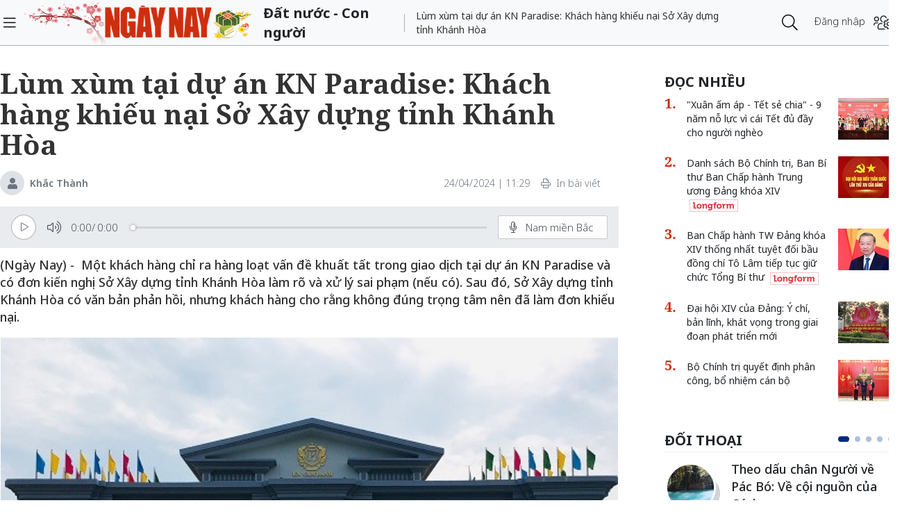

--- FILE ---
content_type: text/html;charset=utf-8
request_url: https://ngaynay.vn/lum-xum-tai-du-an-kn-paradise-khach-hang-khieu-nai-so-xay-dung-tinh-khanh-hoa-post145755.html
body_size: 17853
content:
<!DOCTYPE html> <html lang="vi"> <head> <title>Lùm xùm tại dự án KN Paradise: Khách hàng khiếu nại Sở Xây dựng Khánh Hòa</title> <meta name="description" content="Một khách hàng đã làm đơn khiếu nại Sở Xây dựng tỉnh Khánh Hòa vì cho rằng đơn vị này trả lời không đúng trọng tâm liên quan đến dự án KN Paradise."/> <meta name="keywords" content="KN Paradise, Sở Xây dựng Khánh Hòa, khách hàng khiếu nại Sở Xây dựng, Golf Long Thành"/> <meta name="news_keywords" content="KN Paradise, Sở Xây dựng Khánh Hòa, khách hàng khiếu nại Sở Xây dựng, Golf Long Thành"/> <meta http-equiv="Content-Type" content="text/html; charset=utf-8"/> <meta http-equiv="X-UA-Compatible" content="IE=edge"/> <meta http-equiv="refresh" content="1200"/> <meta name="revisit-after" content="1 days"/> <meta name="viewport" content="width=device-width, initial-scale=1"/> <meta http-equiv="content-language" content="vi"/> <link rel="dns-prefetch" href="//static.ngaynay.vn"/> <link rel="dns-prefetch" href="//www.google-analytics.com"/> <link rel="dns-prefetch" href="//www.googletagmanager.com"/> <link rel="dns-prefetch" href="//stc.za.zaloapp.com"/> <link rel="dns-prefetch" href="//fonts.googleapis.com"/> <script>var cmsConfig={domainDesktop:"https://ngaynay.vn",domainMobile:"https://ngaynay.vn",domainStatic:"https://static.ngaynay.vn/2020/web",domainLog:"https://log.ngaynay.vn",siteId:0,adsLazy:true,loggingUrl:"https://log.ngaynay.vn/log?data=eyJzaXRlSWQiOjAsICJwbGF0Zm9ybSI6MSwgInVybCI6Imh0dHBzOi8vbmdheW5heS52bi9EYXRudW9jLUNvbm5ndW9pLyJ9"};var USER_AGENT=window.navigator&&window.navigator.userAgent||"";var IS_MOBILE=/Android|webOS|iPhone|iPad|iPod|BlackBerry|Windows Phone|IEMobile|Mobile Safari|Opera Mini/i.test(USER_AGENT);var IS_REDIRECT=false;if(IS_MOBILE&&!getCookie("isMobile")){setCookie("isMobile",1,30);window.location=window.location.pathname+window.location.search;IS_REDIRECT=true}else{if(getCookie("isMobile")){setCookie("isMobile",1,-1);window.location=window.location.pathname+window.location.search;IS_REDIRECT=true}}function setCookie(c,d,b){var f=new Date;f.setTime(f.getTime()+b*24*60*60*1000);var a="expires="+f.toUTCString();document.cookie=c+"="+d+"; "+a+";path=/;"}function getCookie(b){var c=document.cookie.indexOf(b+"=");var a=c+b.length+1;if(!c&&b!==document.cookie.substring(0,b.length)){return null}if(c===-1){return null}var d=document.cookie.indexOf(";",a);if(d===-1){d=document.cookie.length}return unescape(document.cookie.substring(a,d))};</script> <meta name="robots" content="index,follow,noarchive"/> <meta name="GOOGLEBOT" content="index,follow,noarchive"/> <link rel="shortcut icon" href="https://static.ngaynay.vn/2020/web/styles/img/favicon.ico" type="image/x-icon"/> <meta property="fb:pages" content="1100051476686275"/> <link rel="canonical" href="https://ngaynay.vn/lum-xum-tai-du-an-kn-paradise-khach-hang-khieu-nai-so-xay-dung-tinh-khanh-hoa-post145755.html"/> <meta property="og:site_name" content=""/> <meta property="og:rich_attachment" content="true"/> <meta property="og:type" content="article"/> <meta property="og:url" content="https://ngaynay.vn/post-145755.html"/> <meta property="og:image" content="https://image.ngaynay.vn/1200x630/Uploaded/2026/vowkoqic/2024_04_24/ddbh1-3203.jpg"/> <meta property="og:image:width" content="600"/> <meta property="og:image:height" content="315"/> <meta property="og:title" content="Lùm xùm tại dự án KN Paradise: Khách hàng khiếu nại Sở Xây dựng tỉnh Khánh Hòa"/> <meta property="og:description" content="(Ngày Nay) -  Một khách hàng chỉ ra hàng loạt vấn đề khuất tất trong giao dịch tại dự án KN Paradise và có đơn kiến nghị Sở Xây dựng tỉnh Khánh Hòa làm rõ và xử lý sai phạm (nếu có). Sau đó, Sở Xây dựng tỉnh Khánh Hòa có văn bản phản hồi, nhưng khách hàng cho rằng không đúng trọng tâm nên đã làm đơn khiếu nại."/> <meta property="article:tag" content="KN Paradise,Sở Xây dựng Khánh Hòa,khách hàng khiếu nại Sở Xây dựng,Golf Long Thành"/> <meta property="article:section" content="Đất nước - Con người"/> <meta property="article:published_time" content="2024-04-24T11:29:34+0700"/> <meta property="article:modified_time" content="2024-04-24T11:29:34+0700"/> <link rel="preload" href="https://static-cms-ngaynay.epicdn.me/2020/web/styles/css/main.min-1.7.1.css" as="style"> <link rel="stylesheet" href="https://static-cms-ngaynay.epicdn.me/2020/web/styles/css/main.min-1.7.1.css"/> <script type="text/javascript">(function(d,e,j,h,f,c,b){d.GoogleAnalyticsObject=f;d[f]=d[f]||function(){(d[f].q=d[f].q||[]).push(arguments)},d[f].l=1*new Date();c=e.createElement(j),b=e.getElementsByTagName(j)[0];c.async=1;c.src=h;b.parentNode.insertBefore(c,b)})(window,document,"script","//www.google-analytics.com/analytics.js","ga");if(!IS_REDIRECT){ga("create","UA-70876419-1","auto");ga("create","UA-92738947-1","auto","clientTracker");ga("send","pageview");ga("clientTracker.send","pageview")};</script> <script async src="https://www.googletagmanager.com/gtag/js?id=G-4YTJR59M4V"></script> <script>if(!IS_REDIRECT){window.dataLayer=window.dataLayer||[];function gtag(){dataLayer.push(arguments)}gtag("js",new Date());gtag("config","G-4YTJR59M4V")};</script> <script async defer src="https://static.ngaynay.vn/2020/web/js/analytics.min.js?v=1.0"></script> <script src="https://ngaynay.vn/ads?object_type=2&object_id=80"></script> <script async src="https://sp.zalo.me/plugins/sdk.js"></script> <script type="application/ld+json">{"@context": "http://schema.org","@type": "Organization","name": "","url": "https://ngaynay.vn","logo": "https://static.ngaynay.vn/2020/web/styles/img/ngaynay_share.png","contactPoint": [{"@type": "ContactPoint","telephone": "+84-962-341-234","contactType": "customer service"}]}</script><script type="application/ld+json">{"@context" : "http://schema.org","@type" : "WebSite","name" : "Đất nước - Con người","url" : "https://ngaynay.vn/Datnuoc-Connguoi/"}</script><script type="application/ld+json">{"@context":"http://schema.org","@type":"BreadcrumbList","itemListElement":[{"@type":"ListItem","position":1,"item":{"@id":"https://ngaynay.vn/Datnuoc-Connguoi/","name":"Đất nước - Con người"}}]}</script><script type="application/ld+json">{"@context": "http://schema.org","@type": "NewsArticle","mainEntityOfPage":{"@type":"WebPage","@id":"https://ngaynay.vn/lum-xum-tai-du-an-kn-paradise-khach-hang-khieu-nai-so-xay-dung-tinh-khanh-hoa-post145755.html"},"headline": "Lùm xùm tại dự án KN Paradise: Khách hàng khiếu nại Sở Xây dựng tỉnh Khánh Hòa","description": "(Ngày Nay) -  Một khách hàng chỉ ra hàng loạt vấn đề khuất tất trong giao dịch tại dự án KN Paradise và có đơn kiến nghị Sở Xây dựng tỉnh Khánh Hòa làm rõ và xử lý sai phạm (nếu có). Sau đó, Sở Xây dựng tỉnh Khánh Hòa có văn bản phản hồi, nhưng khách hàng cho rằng không đúng trọng tâm nên đã làm đơn khiếu nại.","image": {"@type": "ImageObject","url": "https://image.ngaynay.vn/1200x630/Uploaded/2026/vowkoqic/2024_04_24/ddbh1-3203.jpg","width" : 720,"height" : 480},"datePublished": "2024-04-24T11:29:34+0700","dateModified": "2024-04-24T11:29:34+0700","author": {"@type": "Person","name": "Khắc Thành"},"publisher": {"@type": "Organization","name": "","logo": {"@type": "ImageObject","url": "https://static.ngaynay.vn/2020/web/styles/img/ngaynay_share.png"}}}</script></head> <body> <div class="wrapper detail-page "> <header class="site-header"> <div class="container"> <div class="row"> <div class="col-26 order-3"> <div class="page-heading"> <a id="header-article-zone" href="#" class="article-cate"><h2></h2></a> <span class="article-title" id="header-article-title"></span> </div> </div> <div class="col-5 order-2"> <a href="/" class="site-header__logo" title="">NgayNay.vn</a> </div> <div class="col-1 order-1"> <button class="site-header__menu-button h-100"> <i class="fal fa-bars"></i> </button> </div> <div class="col-7 justify-content-end d-flex order-3"> <div class="site-header__more search-login"> <div class="search-wrap"> <input type="text" class="search-input txtsearch" placeholder="Nhập từ khóa tìm kiếm"> <button class="search-button btn_search"><i class="fal fa-search"></i></button> </div> <div class="login-wrap dropdown" id="header-profile"> <a href="javascript:void(0);" class="login-button" onclick="ME.loginDialog();"> <span class="text-login">Đăng nhập</span> <i onclick="ME.loginDialog();" title="Đăng nhập" class="fal fa-users-cog"></i> </a> </div> </div> </div> </div> </div> </header> <nav class="desktop-nav"> <section class="first-nav"> <ul class="menu"> <li> <a href="https://ngaynay.vn" title="Trang chủ">Trang chủ</a> </li> <li data-id="99" class="red-bg "> <a href="https://ngaynay.vn/pay/" title="Special Today">Special Today</a> </li> <li data-id="47" class=""> <a href="https://ngaynay.vn/van-hoa/" title="Văn hoá">Văn hoá</a> </li> <li data-id="73" class=""> <a href="https://ngaynay.vn/giao-duc/" title="Giáo dục">Giáo dục</a> </li> <li data-id="81" class=""> <a href="https://ngaynay.vn/khoa-hoc/" title="Khoa học">Khoa học</a> <i class="fal fa-angle-right"></i> <section class="second-nav"> <h3 class="heading-cate">Khoa học</h3> <ul class="menu__sub"> <li data-id="28"><a href="https://ngaynay.vn/moi-truong/" title="Môi trường">Môi trường</a></li> <li data-id="69"><a href="https://ngaynay.vn/cong-nghe/" title="Công nghệ">Công nghệ</a></li> </ul> </section> </li> <li data-id="83" class=""> <a href="https://ngaynay.vn/di-san/" title="Di sản">Di sản</a> </li> <li data-id="29" class=""> <a href="https://ngaynay.vn/suc-khoe/" title="Sức khỏe">Sức khỏe</a> <i class="fal fa-angle-right"></i> <section class="second-nav"> <h3 class="heading-cate">Sức khỏe</h3> <ul class="menu__sub"> <li data-id="40"><a href="https://ngaynay.vn/song-an-toan/" title="Sống an toàn">Sống an toàn</a></li> <li data-id="42"><a href="https://ngaynay.vn/dinh-duong/" title="Dinh dưỡng">Dinh dưỡng</a></li> <li data-id="44"><a href="https://ngaynay.vn/thuoc-hay/" title="Thuốc hay">Thuốc hay</a></li> </ul> </section> </li> <li data-id="3" class=""> <a href="https://ngaynay.vn/tam-nhin-unesco/" title="Tầm nhìn UNESCO">Tầm nhìn UNESCO</a> </li> <li data-id="30" class=""> <a href="https://ngaynay.vn/du-lich/" title="Du lịch">Du lịch</a> <i class="fal fa-angle-right"></i> <section class="second-nav"> <h3 class="heading-cate">Du lịch</h3> <ul class="menu__sub"> <li data-id="45"><a href="https://ngaynay.vn/diem-den/" title="Điểm đến">Điểm đến</a></li> <li data-id="46"><a href="https://ngaynay.vn/trai-nghiem/" title="Trải nghiệm">Trải nghiệm</a></li> <li data-id="49"><a href="https://ngaynay.vn/khach-san/" title="Khách sạn">Khách sạn</a></li> <li data-id="50"><a href="https://ngaynay.vn/am-thuc/" title="Ẩm thực">Ẩm thực</a></li> <li data-id="48"><a href="https://ngaynay.vn/phuong-tien/" title="Phương tiện">Phương tiện</a></li> </ul> </section> </li> <li data-id="80" class="is-active"> <a href="https://ngaynay.vn/Datnuoc-Connguoi/" title="Đất nước - Con người">Đất nước - Con người</a> </li> <li data-id="5" class=""> <a href="https://ngaynay.vn/the-gioi/" title="Thế giới">Thế giới</a> <i class="fal fa-angle-right"></i> <section class="second-nav"> <h3 class="heading-cate">Thế giới</h3> <ul class="menu__sub"> <li data-id="7"><a href="https://ngaynay.vn/binh-luan/" title="Bình luận">Bình luận</a></li> <li data-id="35"><a href="https://ngaynay.vn/ho-so/" title="Hồ sơ">Hồ sơ</a></li> </ul> </section> </li> <li data-id="2" class=""> <a href="https://ngaynay.vn/van-hoa-doanh-nghiep/" title="Văn hóa Doanh nghiệp">Văn hóa Doanh nghiệp</a> </li> <li data-id="16" class=""> <a href="https://ngaynay.vn/khong-gian-song-1/" title="Không gian sống">Không gian sống</a> </li> <li data-id="100" class=""> <a href="https://ngaynay.vn/phat-trien-ben-vung/" title="Phát triển bền vững">Phát triển bền vững</a> <i class="fal fa-angle-right"></i> <section class="second-nav"> <h3 class="heading-cate">Phát triển bền vững</h3> <ul class="menu__sub"> <li data-id="102"><a href="https://ngaynay.vn/chuyen-doi-so/" title="Chuyển đổi số">Chuyển đổi số</a></li> <li data-id="103"><a href="https://ngaynay.vn/kinh-te-xanh/" title="Kinh tế xanh">Kinh tế xanh</a></li> <li data-id="101"><a href="https://ngaynay.vn/csr/" title="CSR">CSR</a></li> </ul> </section> </li> <li data-id="104" class=""> <a href="https://ngaynay.vn/xu-huong/" title="Xu hướng">Xu hướng</a> <i class="fal fa-angle-right"></i> <section class="second-nav"> <h3 class="heading-cate">Xu hướng</h3> <ul class="menu__sub"> <li data-id="105"><a href="https://ngaynay.vn/lam-dep-1/" title="Làm đẹp">Làm đẹp</a></li> <li data-id="107"><a href="https://ngaynay.vn/thoi-trang/" title="Thời trang">Thời trang</a></li> <li data-id="108"><a href="https://ngaynay.vn/tieu-dung/" title="Tiêu dùng">Tiêu dùng</a></li> <li data-id="109"><a href="https://ngaynay.vn/giai-tri-1/" title="Giải trí">Giải trí</a></li> <li data-id="106"><a href="https://ngaynay.vn/the-thao-1/" title="Thể thao">Thể thao</a></li> <li data-id="110"><a href="https://ngaynay.vn/talk/" title="Talk &amp; See">Talk &amp; See</a></li> <li data-id="111"><a href="https://ngaynay.vn/trending/" title="Trending">Trending</a></li> </ul> </section> </li> <li><span class="w-100 border-top mt-3 mb-3"></span></li> <li data-id="91" class=""> <a href="https://ngaynay.vn/phatgiao/" title="Phật giáo" target="_blank">Phật giáo</a> </li> <li data-id="68" class=""> <a href="https://ngaynay.vn/xe/" title="Xe và Công nghệ" target="_blank">Xe và Công nghệ</a> </li> <li data-id="98" class=""> <a href="https://ngaynay.vn/e-paper/" title="E-PAPER">E-PAPER</a> </li> <li data-id="78" class=""> <a href="https://ngaynay.vn/news-game/" title="News Game">News Game</a> </li> <li data-id="77" class=""> <a href="https://ngaynay.vn/Longform/" title="Longform">Longform</a> </li> </ul> </section> </nav> <div class="site-body"> <div class="container"> <div class="row justify-content-between"> <div class="col"> <ul class="breadcrumb breadcrumb--detail"> <li class="main-cate is-active"> <a href="https://ngaynay.vn/Datnuoc-Connguoi/" title="Đất nước - Con người">Đất nước - Con người</a> </li> </ul> </div> <div class="w-100"></div> <div class="col-27"> <article class="article"> <header class="article__header"> <h1 class="article__title cms-title"> Lùm xùm tại dự án KN Paradise: Khách hàng khiếu nại Sở Xây dựng tỉnh Khánh Hòa </h1> <div class="article__meta"> <span class="author-zone"> <i class="fal fa-user"></i> <a href="#" title="Khắc Thành" class="name cms-author">Khắc Thành</a> </span> <span class="time"> <time datetime="2024-04-24T11:29:34+0700">24/04/2024 | 11:29</time> <meta class="cms-date" itemprop="datePublished" content="2024-04-24T11:29:34+0700"> </span> <a href="javascript:voice(0);" class="print sendprint"> <i class="fal fa-print"></i> <span>In bài viết</span> </a> <div class="social-share"> <div class="fb-wrap"> <div class="fb-like" data-href="https://ngaynay.vn/post-145755.html" data-width="" data-layout="button_count" data-action="like" data-size="small" data-share="true"></div> </div> </div> </div> <div style="display: none" class="tts-player" data-src="https://cms-tts-ai.zdn.vn/0f56bbd5784b965fa9a91a7c94bcab8c/69818556/ngaynay/2024/04/24/145755/1.m4a" data-index="0"> <video class="player"> <source data-src="https://cms-tts-ai.zdn.vn/0f56bbd5784b965fa9a91a7c94bcab8c/69818556/ngaynay/2024/04/24/145755/1.m4a"> </video> </div> <div style="display: none" class="tts-player" data-src="https://cms-tts-ai.zdn.vn/e736338abde39078a671a395261986de/69818556/ngaynay/2024/04/24/145755/2.m4a" data-index="1"> <video class="player"> <source data-src="https://cms-tts-ai.zdn.vn/e736338abde39078a671a395261986de/69818556/ngaynay/2024/04/24/145755/2.m4a"> </video> </div> <div style="display: none" class="tts-player" data-src="https://cms-tts-ai.zdn.vn/10998f10a786a559d54fd55060c7c645/69818556/ngaynay/2024/04/24/145755/6.m4a" data-index="2"> <video class="player"> <source data-src="https://cms-tts-ai.zdn.vn/10998f10a786a559d54fd55060c7c645/69818556/ngaynay/2024/04/24/145755/6.m4a"> </video> </div> <div style="display: none" class="tts-player" data-src="https://cms-tts-ai.zdn.vn/875bc09596f742d53fafbbdc35577e83/69818556/ngaynay/2024/04/24/145755/7.m4a" data-index="3"> <video class="player"> <source data-src="https://cms-tts-ai.zdn.vn/875bc09596f742d53fafbbdc35577e83/69818556/ngaynay/2024/04/24/145755/7.m4a"> </video> </div> <div class="bm-player is-active"> <div class="left"> <button class="play-button"> <span><i class="fi-play"></i></span> </button> <span class="mute-wrap"> <button class="mute-button"> <i class="fi-volume"></i> </button> <div class="volume-slider" id="volume-slider"> <div class="volume-slider-handle"></div> </div> </span> <div class="time-display"> <span class="current">0:00</span> <span class="separator"> / </span> <span class="duration">0:00</span> <span class="live"></span> </div> <div class="progress-bar" id="progress-bar"> <span class="bg"></span> <div class="wrap-recent"> <span class="fill-recent"> <span class="current_time">0:00</span> </span> </div> </div> </div> <div class="right"> <span> <button class="select-voice" data-toggle="dropdown" id="bm-player-dropdownbtn" aria-haspopup="true" aria-expanded="false"> <i class="fi-microphone-alt"></i> <span>Nam miền Bắc</span> </button> <div class="dropdown-menu bm-dropdown-menu voice-board" aria-labelledby="bm-player-dropdownbtn"> <ul> <li> <div class="voice-name" data-display-name="Nam miền Bắc" data-voice-id="1"> <i class="fi-waveform"></i> <span>Nam miền Bắc</span> </div> </li> <li> <div class="voice-name" data-display-name="Nữ miền Bắc" data-voice-id="2"> <i class="fi-waveform"></i> <span>Nữ miền Bắc</span> </div> </li> <li> <div class="voice-name" data-display-name="Nữ miền Nam" data-voice-id="3"> <i class="fi-waveform"></i> <span>Nữ miền Nam</span> </div> </li> <li> <div class="voice-name" data-display-name="Nam miền Nam" data-voice-id="4"> <i class="fi-waveform"></i> <span>Nam miền Nam</span> </div> </li> </ul> </div> </span> <button class="close-player"></button> </div> </div> <div class="clearfix"></div> <div class="article__sapo cms-desc"> (Ngày Nay) -&nbsp; Một khách hàng chỉ ra hàng loạt vấn đề khuất tất trong giao dịch tại dự án KN Paradise và có đơn kiến nghị Sở Xây dựng tỉnh Khánh Hòa làm rõ và xử lý sai phạm (nếu có). Sau đó, Sở Xây dựng tỉnh Khánh Hòa có văn bản phản hồi, nhưng khách hàng cho rằng không đúng trọng tâm nên đã làm đơn khiếu nại.</div> <div id="adsWeb_AdsArticleAfterSapo" class="banner clearfix" data-platform="1" data-position="Web_AdsArticleAfterSapo"> <script>if(typeof Web_AdsArticleAfterSapo!="undefined"){window.CMS_BANNER.pushAds(Web_AdsArticleAfterSapo,"adsWeb_AdsArticleAfterSapo")}else{document.getElementById("adsWeb_AdsArticleAfterSapo").style.display="none"};</script> </div> <table class="article__avatar"> <tbody> <tr> <td class="pic"> <img class="cms-photo" src="https://image.ngaynay.vn/w890/Uploaded/2026/vowkoqic/2024_04_24/ddbh1-3203.jpg" data-photo-original-src="https://image.ngaynay.vn/Uploaded/2026/vowkoqic/2024_04_24/ddbh1-3203.jpg" alt="Dự án KN Paradise tại TP Cam Ranh, tỉnh Khánh Hòa." cms-photo-caption="Dự án KN Paradise tại TP Cam Ranh, tỉnh Khánh Hòa."/> </td> </tr> <tr> <td class="caption">Dự án KN Paradise tại TP Cam Ranh, tỉnh Khánh Hòa.</td> </tr> </tbody> </table> <div id="adsWeb_AdsArticleAfterAvatar" class="banner clearfix" data-platform="1" data-position="Web_AdsArticleAfterAvatar"> <script>if(typeof Web_AdsArticleAfterAvatar!="undefined"){window.CMS_BANNER.pushAds(Web_AdsArticleAfterAvatar,"adsWeb_AdsArticleAfterAvatar")}else{document.getElementById("adsWeb_AdsArticleAfterAvatar").style.display="none"};</script> </div> <div class="article__relate-1 cms-relate"> <div class="box-content"> <article class="story"> <h5 class="story__heading"> <a class="cms-link" href="https://ngaynay.vn/du-an-bt-benh-vien-ctch-14-nam-chua-xong-so-y-te-kien-nghi-dau-tu-2-du-an-khac-5400-ty-dong-post145334.html" title="Dự án BT Bệnh viện CTCH 14 năm chưa xong: Sở Y tế kiến nghị đầu tư 2 dự án khác 5.400 tỷ đồng"> Dự án BT Bệnh viện CTCH 14 năm chưa xong: Sở Y tế kiến nghị đầu tư 2 dự án khác 5.400 tỷ đồng </a> </h5> </article> <article class="story"> <h5 class="story__heading"> <a class="cms-link" href="https://ngaynay.vn/phat-dat-duoc-uu-ai-ra-sao-o-cac-du-an-bt-bai-2-ha-tang-khu-co-dai-i-ach-dang-do-bo-hoang-post145277.html" title="Phát Đạt được ưu ái ra sao ở các dự án BT? - Bài 2: Hạ tầng Khu Cổ đại ì ạch, dang dở, bỏ hoang"> Phát Đạt được ưu ái ra sao ở các dự án BT? - Bài 2: Hạ tầng Khu Cổ đại ì ạch, dang dở, bỏ hoang </a> </h5> </article> <article class="story"> <h5 class="story__heading"> <a class="cms-link" href="https://ngaynay.vn/phat-dat-duoc-uu-ai-ra-sao-o-cac-du-an-bt-post145244.html" title="Phát Đạt được ưu ái ra sao ở các dự án BT?"> Phát Đạt được ưu ái ra sao ở các dự án BT? </a> </h5> </article> </div> </div> </header> <div class="article__body cms-body " itemprop="articleBody"> <p>Bà Trần Thị Thu Thảo (31 tuổi) là khách hàng đã ký hợp đồng Thỏa thuận thực hiện giao dịch số 0410-SP-PARASOL/TTGD với Công ty TNHH Thương mại Xây dựng Thiên Đức (Công ty Thiên Đức) để mua căn nhà ở liên kế tại Khu phức hợp nghỉ dưỡng và giải trí KN Paradise (TP.Cam Ranh, tỉnh Khánh Hòa) do Công ty TNHH KN Cam Ranh (thành viên của Tập đoàn golf Long Thành) làm chủ đầu tư.</p> <p>Sau khi ký hợp đồng, bà Thảo nhận thấy có nhiều dấu hiệu khuất tất trong việc mua bán tại dự án KN Paradise nên ngày 6/3, khách hàng này đã làm đơn kiến nghị gửi Sở Xây dựng tỉnh Khánh Hòa, đồng kính gửi tới Ủy ban Kiểm tra Trung ương, Thanh tra Chính phủ, Thanh tra Bộ Xây dựng, Tỉnh ủy tỉnh Khánh Hòa, UBND tỉnh Khánh Hòa, đề nghị rà soát pháp lý và việc huy độngvốn tại Khu phức hợp nghỉ dưỡng và giải trí KN Paradise. </p> <p><strong>Khách hàng cho rằng có nhiều khuất tất trong giao dịch tại dự án KN Paradise</strong></p> <p>Trong đơn kiến nghị, bà Thảo cho biết, đã ký hợp đồng thỏa thuận thực hiện giao dịch vào ngày 19/10/2021với Công ty TNHH Thương mại Xây dựng Thiên Đức để mua nhà ở liên kế tại dự án KN Paradise. Ngày 15/12/2022, Công ty TNHH Thương mại Xây dựng Thiên Đức gửi văn bản thông báo cho bà Thảo về việc ký kết hợp đồng mua bán nhà ở theo hợp đồng thỏa thuận thực hiện giao dịch đã ký trước đó. Tuy nhiên, sau khi xem xét hợp đồng thỏa thuận đã ký, bà Thảo cho rằng có nhiều vấn đề khuất tất và chưa phù hợp theo quy định pháp luật.</p> <p>Theo bà Thảo, trong hợp đồng thỏa thuận thực hiện giao dịch, Công ty TNHH Thương mại Xây dựng Thiên Đức là đơn vị môi giới, tìm kiếm khách hàng cho chủ đầu tư tại khu nhà phố Sun Park, thuộc phân khu Parasol, thuộc dự án Khu phức hợp nghỉ dưỡng và giải trí KN Paradise. Trong khi đó, tại Điều 62 Luật Kinh doanh Bất động sản có quy định: “Tổ chức, cá nhân kinh doanh dịch vụ môi giới bất động sản không được đồng thời vừa là nhà môi giới vừa là một bên thực hiện hợp đồng trong một giao dịch kinh doanh bất động sản”. </p> <p>Như vậy, việc Công ty TNHH Thương mại Xây dựng Thiên Đức đứng ra ký hợp đồng, nhận tiền đặt cọc của khách hàng là căn cứ quy định nào ? Điều này có mâu thuẫn với Điều 62 Luật Kinh doanh bất động sản không? </p> <p>Điều 6, Luật Nhà ở có nêu hành vi bị nghiêm cấm: “Chủ đầu tư dự án xây dựng nhà ở ủy quyền hoặc giao cho bên tham gia hợp tác đầu tư, liên doanh, liên kết, hợp tác kinh doanh, góp vốn hoặc tổ chức, cá nhân khác thực hiện ký hợp đồng cho thuê, thuê mua, mua bán nhà ở, hợp đồng đặt cọc các giao dịch về nhà ở hoặc kinh doanh quyền sử dụng đất trong dự án”. Việc Công ty TNHH Thương mại Xây dựng Thiên Đức đứng ra ký hợp đồng, nhận tiền đặt cọc của khách hàng có được ủy quyền của chủ đầu tư không? Hành vi ủy quyền (nếu có) có rơi vào điều cấm của Luật Nhà ở hay không? </p> <p>Theo đơn kiến nghị của bà Thảo, ngày 09/11/2022, Sở Xây dựng tỉnh Khánh Hòa có văn bản số 3599/SXD-QLN về việc bán nhà ở hình thành trong tương lai tại dự án Khu phức hợp nghỉ dưỡng và giải trí KN Paradise, thành phố Cam Ranh. Trong đó nêu: “Khu 1.5 (bao gồm 222 căn nhà ở liền kề) thuộc phân khu đô thị tại dự án Khu phức hợp nghỉ dưỡng và giải trí KN Paradise (theo Danh sách đính kèm) cơ bản đáp ứng điều kiện đưa bất động sản hình thành trong tương lai vào kinh doanh theo quy định tại khoản 1 Điều 55 Luật Kinh doanh bất động sản năm 2014”. Như vậy, tại thời điểm này, dự án đã đáp ứng đầy đủ điều kiện đưa bất động sản hình thành trong tương lai vào kinh doanh theo Luật Kinh doanh bất động sản hay chưa?</p> <p>Với hàng loạt vấn đề trên, để đảm bảo việc giao dịch đúng quy định pháp luật, bà Thảo kiến nghị Sở Xây dựng tỉnh Khánh Hòa phối hợp với các cơ quan chức năng, rà soát làm rõ và xử lý sai phạm (nếu có) theo đúng quy định pháp luật, trả lại quyền lợi chính đáng cho người dân.</p> <table class="picture"> <tbody> <tr> <td class="pic"><img data-image-id="368489" src="[data-uri]" data-width="750" data-height="422" data-photo-original-src="" cms-photo-caption="KN Paradise được xây dựng trên khu đất khoảng 800 ha có nguồn gốc đất quốc phòng." class="lazyload cms-photo" data-src="https://image.ngaynay.vn/w760/Uploaded/2026/vowkoqic/2024_04_24/image002-1594804201-9271-1594804227-1-64.jpg" alt="Lùm xùm tại dự án KN Paradise: Khách hàng khiếu nại Sở Xây dựng tỉnh Khánh Hòa ảnh 1"></td> </tr> <tr> <td class="caption"><p>KN Paradise được xây dựng trên khu đất khoảng 800 ha có nguồn gốc đất quốc phòng.</p></td> </tr> </tbody> </table> <p><strong>Sở Xây dựng tỉnh Khánh Hòa trả lời sai trọng tâm?</strong></p> <div class="ads_middle"> <div id="adsWeb_AdsArticleMiddle" class="banner fyi" data-platform="1" data-position="Web_AdsArticleMiddle"> <script>if(typeof Web_AdsArticleMiddle!="undefined"){window.CMS_BANNER.pushAds(Web_AdsArticleMiddle,"adsWeb_AdsArticleMiddle")}else{document.getElementById("adsWeb_AdsArticleMiddle").style.display="none"};</script> </div> </div> <p>Ngày 28/3/2024, Sở Xây dựng tỉnh Khánh Hoà đã có văn bản số 1069/SXD-QLN trả lời đơn thư của bà Trần Thị Thu Thảo. Qua xem xét nội dung đơn, Sở Xây dựng tỉnh Khánh Hoà cho biết, dự án Khu phức hợp nghỉ dưỡng và giải trí KN Paradise (trước đây dự án có Khu đô thị nghỉ dưỡng The Lotus Cam Ranh), phường Cam Nghĩa, thành phố Cam Ranh do Công ty TNHH Cam Ranh làm chủ đầu tư.</p> <p>Tại đơn thư, Sở Xây dựng cho rằng, Sở đã có các văn bản thông báo nhà ở đáp ứng điều kiện đưa bất động sản hình thành trong tương lai vào kinh doanh đối với một số khu thuộc phân khu đô thị của dự án. </p> <p>Toàn bộ các văn bản thông báo bán nhà ở hình thành trong tương lai và danh sách nhà ở được Sở Xây dựng công khai đăng tải thông tin trên Trang thông tin điện tử Sở Xây dựng Khánh Hoà tại mục “dự án nhà ở”, tiêu đề “dự án phát triển nhà ở đủ điều kiện đưa bất động sản hình thành trong tương lai vào kinh doanh”.</p> <p>“Việc ký hợp đồng “thoả thuận thực hiện giao dịch” mua nhà ở tại dự án nêu trên với Công ty TNHH Thương mại Xây dựng Thiên Đức, có trụ sở tại thành phố Hồ Chí Minh là giao dịch dân sự, Sở Xây dựng đề nghị bà liên hệ Công ty để giải quyết hoặc liên hệ cơ quan Toà án để giải quyết theo quy định pháp luật về dân sự.</p> <p>Trường hợp nếu có đầy đủ chứng cứ, tài liệu chứng minh việc Công ty TNHH Thương mại Xây dựng Thiên Đức có dấu hiệu lừa đảo chiếm đoạt tài sản thì đề nghị bà phản ánh đến cơ quan điều tra để được xem xét, xử lý theo quy định pháp luật”, Sở Xây dựng Khánh Hoà trả lời.</p> <p>Sau khi nhận được phản hồi của Sở Xây dựng tỉnh Khánh Hòa, bà Thảo cho rằng nội dung trả lời hoàn toàn không đúng những vấn đề khuất tất về pháp lý tại dự án cũng như những câu hỏi mà bà đã đặt ra. Ngày 2/4, bà Thảo đã làm đơn khiếu nại gửi Sở Xây dựng tỉnh Khánh Hoà về việc Sở trả lời không đúng nội dung kiến nghị của người dân liên quan đến pháp lý và việc huy động vốn tại Khu phức hợp nghỉ dưỡng và giải trí KN.</p> <p>Theo bà Thảo, những kiến nghị mà bà đã gửi Sở Xây dựng tỉnh Khánh Hòa về việc rà soát làm rõ và xử lý sai phạm (nếu có) tại dự án KN Paradise, theo đúng quy định pháp luật, trả lại quyền lợi chính đáng cho người dân, là hoàn toàn đúng chức năng, nhiệm vụ, quyền hạn của Sở Xây dựng. </p> <p>Do đó, bà Thảo đề nghị Sở Xây dựng tỉnh Khánh Hòa trả lời đúng từng câu hỏi mà bà đã nêu trong đơn kiến nghị ngày 6/3/2024, đồng thời thanh kiểm tra, làm rõ và xử lý sai phạm (nếu có)tại dự án KN Paradise, theo đúng chức năng, nhiệm vụ, quyền hạn của Sở Xây dựng.</p> <p>Dự án KN Paradise với tổng diện tích khoảng 800 ha, có nguồn gốc đất quốc phòng. Tháng 7/2015, Thủ tướng Chính phủ cho phép Bộ Quốc phòng phối hợp với UBND tỉnh Khánh Hòa thực hiện việc bàn giao diện tích đất quốc phòng không còn nhu cầu sử dụng đất cho địa phương quản lý, sử dụng, chưa đầy 1 năm sau, vào tháng 6/2016.UBND tỉnh Khánh Hòa đã giao đất “thần tốc” không thông qua đấu giá cho Công ty TNHH KN Cam Ranh, doanh nghiệp thành viên của Tập đoàn Golf Long Thành. </p> <div class="article__author"> <span class="cms-author">Khắc Thành</span> </div> </div> <div id="adsWeb_AdsArticleAfterBody" class="banner clearfix" data-platform="1" data-position="Web_AdsArticleAfterBody"> <script>if(typeof Web_AdsArticleAfterBody!="undefined"){window.CMS_BANNER.pushAds(Web_AdsArticleAfterBody,"adsWeb_AdsArticleAfterBody")}else{document.getElementById("adsWeb_AdsArticleAfterBody").style.display="none"};</script> </div> <div class="social-btn-group article__share"> <a href="javascript:void(0);" data-href="https://ngaynay.vn/post-145755.html" class="social facebook" rel="facebook" title="Chia sẻ qua Facebook"><i class="fab fa-facebook"></i></a> <a href="javascript:void(0);" data-href="https://ngaynay.vn/post-145755.html" class="social twitter" rel="twitter" title="Chia sẻ qua Twitter"><i class="fab fa-twitter-square"></i></a> <a href="javascript:void(0);" data-href="https://ngaynay.vn/post-145755.html" title="Chia sẻ qua Zalo" class="zalo zalo-share-button" data-oaid="3598193545128011577" data-layout="icon" data-customize="true"><i class="icon icon--social-zalo"></i></a> </div> <div class="article__tag clearfix"> <div class="box-heading"><i class="fas fa-tags"></i></div> <div class="box-content"> <a href="https://ngaynay.vn/kn-paradise-tag116470.html" title="KN Paradise">KN Paradise</a> <a href="https://ngaynay.vn/so-xay-dung-khanh-hoa-tag82680.html" title="Sở Xây dựng Khánh Hòa">Sở Xây dựng Khánh Hòa</a> <a href="https://ngaynay.vn/khach-hang-khieu-nai-so-xay-dung-tag164305.html" title="khách hàng khiếu nại Sở Xây dựng">khách hàng khiếu nại Sở Xây dựng</a> <a href="https://ngaynay.vn/golf-long-thanh-tag45897.html" title="Golf Long Thành">Golf Long Thành</a> </div> </div> <div id="adsWeb_AdsArticleAfterTag" class="banner clearfix" data-platform="1" data-position="Web_AdsArticleAfterTag"> <script>if(typeof Web_AdsArticleAfterTag!="undefined"){window.CMS_BANNER.pushAds(Web_AdsArticleAfterTag,"adsWeb_AdsArticleAfterTag")}else{document.getElementById("adsWeb_AdsArticleAfterTag").style.display="none"};</script> </div> <div class="article-comment" data-id="145755" data-type="20"></div> <div id="adsWeb_AdsArticleAfterComment" class="banner clearfix" data-platform="1" data-position="Web_AdsArticleAfterComment"> <script>if(typeof Web_AdsArticleAfterComment!="undefined"){window.CMS_BANNER.pushAds(Web_AdsArticleAfterComment,"adsWeb_AdsArticleAfterComment")}else{document.getElementById("adsWeb_AdsArticleAfterComment").style.display="none"};</script> </div> </article> </div> <div class="col-10"> <div class="sidebar"> <div id="adsWeb_AdsRightTop" class="banner clearfix" data-platform="1" data-position="Web_AdsRightTop"> <script>if(typeof Web_AdsRightTop!="undefined"){window.CMS_BANNER.pushAds(Web_AdsRightTop,"adsWeb_AdsRightTop")}else{document.getElementById("adsWeb_AdsRightTop").style.display="none"};</script> </div> <div class="box-style-7"> <div class="box-heading"><h3><a href="#" title="Đọc nhiều"><span>Đọc nhiều</span></a></h3></div> <div class="box-content"> <article class="story"> <figure class="story__thumb"> <a href="https://ngaynay.vn/xuan-am-ap-tet-se-chia-9-nam-no-luc-vi-cai-tet-du-day-cho-nguoi-ngheo-post168975.html" title="&quot;Xuân ấm áp - Tết sẻ chia&quot; - 9 năm nỗ lực vì cái Tết đủ đầy cho người nghèo"> <img class="lazyload" src="[data-uri]" data-src="https://image.ngaynay.vn/80x60/Uploaded/2026/jqkpvowk/2026_02_01/trao-qua-2-9182-1297.jpg" alt="Ban tổ chức trao quà tri ân các đại biểu, khách mời tham gia chương trình &quot;Xuân ấm áp - Tết sẻ chia&quot; lần thứ 9"> </a> </figure> <h5 class="story__heading"> <a class="cms-link" href="https://ngaynay.vn/xuan-am-ap-tet-se-chia-9-nam-no-luc-vi-cai-tet-du-day-cho-nguoi-ngheo-post168975.html" title="&quot;Xuân ấm áp - Tết sẻ chia&quot; - 9 năm nỗ lực vì cái Tết đủ đầy cho người nghèo"> &quot;Xuân ấm áp - Tết sẻ chia&quot; - 9 năm nỗ lực vì cái Tết đủ đầy cho người nghèo </a> </h5> </article> <article class="story"> <figure class="story__thumb"> <a href="https://ngaynay.vn/danh-sach-bo-chinh-tri-ban-bi-thu-ban-chap-hanh-trung-uong-dang-khoa-xiv-post168682.html" title="Danh sách Bộ Chính trị, Ban Bí thư Ban Chấp hành Trung ương Đảng khóa XIV"> <img class="lazyload" src="[data-uri]" data-src="https://image.ngaynay.vn/80x60/Uploaded/2026/pccycivo/2026_01_06/1000057149-743-1253.jpg" alt="Danh sách Bộ Chính trị, Ban Bí thư Ban Chấp hành Trung ương Đảng khóa XIV"> </a> </figure> <h5 class="story__heading"> <a class="cms-link" href="https://ngaynay.vn/danh-sach-bo-chinh-tri-ban-bi-thu-ban-chap-hanh-trung-uong-dang-khoa-xiv-post168682.html" title="Danh sách Bộ Chính trị, Ban Bí thư Ban Chấp hành Trung ương Đảng khóa XIV"> Danh sách Bộ Chính trị, Ban Bí thư Ban Chấp hành Trung ương Đảng khóa XIV <i class="icon icon--longform"></i> </a> </h5> </article> <article class="story"> <figure class="story__thumb"> <a href="https://ngaynay.vn/ban-chap-hanh-tw-dang-khoa-xiv-thong-nhat-tuyet-doi-bau-dong-chi-to-lam-tiep-tuc-giu-chuc-tong-bi-thu-post168681.html" title="Ban Chấp hành TW Đảng khóa XIV thống nhất tuyệt đối bầu đồng chí Tô Lâm tiếp tục giữ chức Tổng Bí thư"> <img class="lazyload" src="[data-uri]" data-src="https://image.ngaynay.vn/80x60/Uploaded/2026/pccycivo/2026_01_23/tong-bi-thu-to-lam-0-1769125027743-6898-5337.jpg" alt="Ban Chấp hành TW Đảng khóa XIV thống nhất tuyệt đối bầu đồng chí Tô Lâm tiếp tục giữ chức Tổng Bí thư"> </a> </figure> <h5 class="story__heading"> <a class="cms-link" href="https://ngaynay.vn/ban-chap-hanh-tw-dang-khoa-xiv-thong-nhat-tuyet-doi-bau-dong-chi-to-lam-tiep-tuc-giu-chuc-tong-bi-thu-post168681.html" title="Ban Chấp hành TW Đảng khóa XIV thống nhất tuyệt đối bầu đồng chí Tô Lâm tiếp tục giữ chức Tổng Bí thư"> Ban Chấp hành TW Đảng khóa XIV thống nhất tuyệt đối bầu đồng chí Tô Lâm tiếp tục giữ chức Tổng Bí thư <i class="icon icon--longform"></i> </a> </h5> </article> <article class="story"> <figure class="story__thumb"> <a href="https://ngaynay.vn/dai-hoi-xiv-cua-dang-y-chi-ban-linh-khat-vong-trong-giai-doan-phat-trien-moi-post168711.html" title="Đại hội XIV của Đảng: Ý chí, bản lĩnh, khát vọng trong giai đoạn phát triển mới"> <img class="lazyload" src="[data-uri]" data-src="https://image.ngaynay.vn/80x60/Uploaded/2026/vowkxpiu/2026_01_23/z7427036627558-879b385843a58a73bab894e7355db1bc-1768312920-1169-3767.jpg" alt="Thủ đô Hà Nội rực rỡ chào mừng Đại hội XIV của Đảng "> </a> </figure> <h5 class="story__heading"> <a class="cms-link" href="https://ngaynay.vn/dai-hoi-xiv-cua-dang-y-chi-ban-linh-khat-vong-trong-giai-doan-phat-trien-moi-post168711.html" title="Đại hội XIV của Đảng: Ý chí, bản lĩnh, khát vọng trong giai đoạn phát triển mới"> Đại hội XIV của Đảng: Ý chí, bản lĩnh, khát vọng trong giai đoạn phát triển mới </a> </h5> </article> <article class="story"> <figure class="story__thumb"> <a href="https://ngaynay.vn/bo-chinh-tri-quyet-dinh-phan-cong-bo-nhiem-can-bo-post168939.html" title="Bộ Chính trị quyết định phân công, bổ nhiệm cán bộ"> <img class="lazyload" src="[data-uri]" data-src="https://image.ngaynay.vn/80x60/Uploaded/2026/vowkxpiu/2026_01_31/3001-tong-bi-thu-cong-tac-can-bo-7-3459-5594.jpg" alt="Tổng Bí thư Tô Lâm trao Quyết định của Bộ Chính trị cho các đồng chí Lê Minh Trí (bên trái) và Đoàn Minh Huấn (bên phải). Ảnh: Thống Nhất/TTXVN."> </a> </figure> <h5 class="story__heading"> <a class="cms-link" href="https://ngaynay.vn/bo-chinh-tri-quyet-dinh-phan-cong-bo-nhiem-can-bo-post168939.html" title="Bộ Chính trị quyết định phân công, bổ nhiệm cán bộ"> Bộ Chính trị quyết định phân công, bổ nhiệm cán bộ </a> </h5> </article> </div> </div> <div class="slider-style-4"> <div class="box-heading"> <h2><a href="https://ngaynay.vn/doi-thoai/" title="Đối thoại"><span>Đối thoại</span></a></h2> <div class="dots-container"></div> </div> <div class="box-content"> <div class="wrap"> <article class="story"> <figure class="story__thumb"> <a href="https://ngaynay.vn/theo-dau-chan-nguoi-ve-pac-bo-ve-coi-nguon-cua-cach-mang-post166869.html" title="Theo dấu chân Người về Pác Bó: Về cội nguồn của Cách mạng"> <img data-lazy="https://image.ngaynay.vn/100x100/Uploaded/2026/ycgvppwi/2025_11_28/anh-1-7376-4656.png" alt="Dòng suối Lê-nin trong vắt dưới ánh nắng"> </a> </figure> <h5 class="story__heading"> <a class="cms-link" href="https://ngaynay.vn/theo-dau-chan-nguoi-ve-pac-bo-ve-coi-nguon-cua-cach-mang-post166869.html" title="Theo dấu chân Người về Pác Bó: Về cội nguồn của Cách mạng"> Theo dấu chân Người về Pác Bó: Về cội nguồn của Cách mạng </a> </h5> <div class="story__meta"> <a class="author" href="#" title="Hoàng Anh - Xuân Đức">Hoàng Anh - Xuân Đức</a> </div> </article> <article class="story"> <figure class="story__thumb"> <a href="https://ngaynay.vn/niem-tin-cong-chinh-post164969.html" title="Niềm tin công chính"> <img data-lazy="https://image.ngaynay.vn/100x100/Uploaded/2026/znaeng/2025_10_04/anh-man-hinh-2025-10-03-luc-212952-1759501800675478062637-4240-7450.jpg" alt="Bà Hoàng Thị Hường (còn gọi Hoàng Hường, 38 tuổi) vừa bị Cơ quan Cảnh sát điều tra, Bộ Công an khởi tố ngày 3/10."> </a> </figure> <h5 class="story__heading"> <a class="cms-link" href="https://ngaynay.vn/niem-tin-cong-chinh-post164969.html" title="Niềm tin công chính"> Niềm tin công chính </a> </h5> <div class="story__meta"> <a class="author" href="#" title="Phạm Gia Hiền">Phạm Gia Hiền</a> </div> </article> <article class="story"> <figure class="story__thumb"> <a href="https://ngaynay.vn/luat-du-lieu-2024-hoan-thien-quan-ly-nha-nuoc-thuc-day-chinh-phu-so-va-kinh-te-so-post164155.html" title="Luật Dữ liệu 2024: Hoàn thiện quản lý nhà nước, thúc đẩy chính phủ số và kinh tế số"> <img data-lazy="https://image.ngaynay.vn/100x100/Uploaded/2026/wpxlldxwp/2025_09_09/anh-chup-man-hinh-2025-09-09-luc-064637-5419-5998.png" alt="Luật Dữ liệu góp phần phục vụ công cuộc chuyển đổi số quốc gia, xây dựng Chính phủ điện tử, Chính phủ số, kinh tế số, xã hội số"> </a> </figure> <h5 class="story__heading"> <a class="cms-link" href="https://ngaynay.vn/luat-du-lieu-2024-hoan-thien-quan-ly-nha-nuoc-thuc-day-chinh-phu-so-va-kinh-te-so-post164155.html" title="Luật Dữ liệu 2024: Hoàn thiện quản lý nhà nước, thúc đẩy chính phủ số và kinh tế số"> Luật Dữ liệu 2024: Hoàn thiện quản lý nhà nước, thúc đẩy chính phủ số và kinh tế số </a> </h5> <div class="story__meta"> </div> </article> <article class="story"> <figure class="story__thumb"> <a href="https://ngaynay.vn/luat-du-lieu-2024-tai-nguyen-du-lieu-phat-trien-toan-dien-kinh-te-so-post164154.html" title="Luật Dữ liệu 2024: Tài nguyên dữ liệu, phát triển toàn diện kinh tế số"> <img data-lazy="https://image.ngaynay.vn/100x100/Uploaded/2026/wpxlldxwp/2025_09_09/anh-chup-man-hinh-2025-09-09-luc-064129-810-8368.png" alt="Đại tướng Lương Tam Quang - Bộ trưởng Bộ Công an phát biểu về sàn dữ liệu tại Việt Nam."> </a> </figure> <h5 class="story__heading"> <a class="cms-link" href="https://ngaynay.vn/luat-du-lieu-2024-tai-nguyen-du-lieu-phat-trien-toan-dien-kinh-te-so-post164154.html" title="Luật Dữ liệu 2024: Tài nguyên dữ liệu, phát triển toàn diện kinh tế số"> Luật Dữ liệu 2024: Tài nguyên dữ liệu, phát triển toàn diện kinh tế số </a> </h5> <div class="story__meta"> </div> </article> <article class="story"> <figure class="story__thumb"> <a href="https://ngaynay.vn/luat-du-lieu-2024-hanh-lang-phap-ly-vung-chac-thuc-day-kinh-te-phat-trien-post163561.html" title="Luật Dữ liệu 2024: Hành lang pháp lý vững chắc, thúc đẩy kinh tế phát triển"> <img data-lazy="https://image.ngaynay.vn/100x100/Uploaded/2026/wpxlldxwp/2025_08_21/c1-5331-9117.png" alt="Hình ảnh: Đại biểu Quốc hội họp tổ, đề xuất thúc đẩy kinh tế dữ liệu phát triển. Ảnh: TTXVN"> </a> </figure> <h5 class="story__heading"> <a class="cms-link" href="https://ngaynay.vn/luat-du-lieu-2024-hanh-lang-phap-ly-vung-chac-thuc-day-kinh-te-phat-trien-post163561.html" title="Luật Dữ liệu 2024: Hành lang pháp lý vững chắc, thúc đẩy kinh tế phát triển"> Luật Dữ liệu 2024: Hành lang pháp lý vững chắc, thúc đẩy kinh tế phát triển </a> </h5> <div class="story__meta"> </div> </article> </div> </div> </div> <div class="slider-style-5"> <div class="box-heading"> <h2><a href="https://ngaynay.vn/Longform/" title="Longform"><span>Longform</span><i class="icon icon--sunset"></i></a></h2> </div> <div class="box-content"> <div class="wrap"> <article class="story"> <figure class="story__thumb"> <a href="https://ngaynay.vn/tien-len-toan-thang-at-ve-ta-post168751.html" title="“Tiến lên! Toàn thắng ắt về ta”"> <img data-lazy="https://image.ngaynay.vn/230x355/Uploaded/2026/znaeng/2026_01_25/brown-and-grey-modern-travel-to-europe-poster-1-8254-1562.png" alt="“Tiến lên! Toàn thắng ắt về ta”"> </a> </figure> <h5 class="story__heading"> <a class="cms-link" href="https://ngaynay.vn/tien-len-toan-thang-at-ve-ta-post168751.html" title="“Tiến lên! Toàn thắng ắt về ta”"> “Tiến lên! Toàn thắng ắt về ta” <i class="icon icon--longform"></i> </a> </h5> <div class="story__meta"> <time datetime="2026-01-25T16:43:00+0700"> 25/01/2026 16:43 </time></div> </article> <article class="story"> <figure class="story__thumb"> <a href="https://ngaynay.vn/dien-van-phat-bieu-cua-tong-bi-thu-to-lam-tai-be-mac-dai-hoi-dai-bieu-toan-quoc-lan-thu-xiv-cua-dang-post168692.html" title="Diễn văn phát biểu của Tổng Bí thư Tô Lâm tại Bế mạc Đại hội đại biểu toàn quốc lần thứ XIV của Đảng"> <img data-lazy="https://image.ngaynay.vn/230x355/Uploaded/2026/jqkpvowk/2026_01_23/do-vang-hien-dai-sale-deal-uu-dai-san-pham-dai-le-quoc-khanh-viet-nam-29-304-15-banner-ngang-1800-x-3200-px-2-728-2784.png" alt="Diễn văn phát biểu của Tổng Bí thư Tô Lâm tại Bế mạc Đại hội đại biểu toàn quốc lần thứ XIV của Đảng"> </a> </figure> <h5 class="story__heading"> <a class="cms-link" href="https://ngaynay.vn/dien-van-phat-bieu-cua-tong-bi-thu-to-lam-tai-be-mac-dai-hoi-dai-bieu-toan-quoc-lan-thu-xiv-cua-dang-post168692.html" title="Diễn văn phát biểu của Tổng Bí thư Tô Lâm tại Bế mạc Đại hội đại biểu toàn quốc lần thứ XIV của Đảng"> Diễn văn phát biểu của Tổng Bí thư Tô Lâm tại Bế mạc Đại hội đại biểu toàn quốc lần thứ XIV của Đảng <i class="icon icon--longform"></i> </a> </h5> <div class="story__meta"> <time datetime="2026-01-23T17:30:42+0700"> 23/01/2026 17:30 </time></div> </article> <article class="story"> <figure class="story__thumb"> <a href="https://ngaynay.vn/nganh-tai-chinh-vung-vang-cung-dat-nuoc-buoc-vao-nhiem-ky-dai-hoi-dang-xiv-post168614.html" title="Ngành Tài chính vững vàng cùng đất nước bước vào nhiệm kỳ Đại hội Đảng XIV"> <img data-lazy="https://image.ngaynay.vn/230x355/Uploaded/2026/jqkpvowk/2026_01_21/blue-white-modern-investment-presentation-1800-x-3200-px-1-3731-7602.png" alt="Ngành Tài chính vững vàng cùng đất nước bước vào nhiệm kỳ Đại hội Đảng XIV"> </a> </figure> <h5 class="story__heading"> <a class="cms-link" href="https://ngaynay.vn/nganh-tai-chinh-vung-vang-cung-dat-nuoc-buoc-vao-nhiem-ky-dai-hoi-dang-xiv-post168614.html" title="Ngành Tài chính vững vàng cùng đất nước bước vào nhiệm kỳ Đại hội Đảng XIV"> Ngành Tài chính vững vàng cùng đất nước bước vào nhiệm kỳ Đại hội Đảng XIV <i class="icon icon--longform"></i> </a> </h5> <div class="story__meta"> <time datetime="2026-01-23T13:03:13+0700"> 23/01/2026 13:03 </time></div> </article> <article class="story"> <figure class="story__thumb"> <a href="https://ngaynay.vn/toan-van-bao-cao-cua-ban-chap-hanh-trung-uong-dang-khoa-xiii-ve-cac-van-kien-trinh-dai-hoi-xiv-cua-dang-post168575.html" title="Toàn văn Báo cáo của Ban Chấp hành Trung ương Đảng khóa XIII về các văn kiện trình Đại hội XIV của Đảng"> <img data-lazy="https://image.ngaynay.vn/230x355/Uploaded/2026/jqkpvowk/2026_01_20/do-vang-don-gian-thong-bao-nghi-le-loi-chuc-mung-ngay-quoc-khanh-viet-nam-29-304-15-banner-1800-x-3200-px-4567-9263.png" alt="Toàn văn Báo cáo của Ban Chấp hành Trung ương Đảng khóa XIII về các văn kiện trình Đại hội XIV của Đảng"> </a> </figure> <h5 class="story__heading"> <a class="cms-link" href="https://ngaynay.vn/toan-van-bao-cao-cua-ban-chap-hanh-trung-uong-dang-khoa-xiii-ve-cac-van-kien-trinh-dai-hoi-xiv-cua-dang-post168575.html" title="Toàn văn Báo cáo của Ban Chấp hành Trung ương Đảng khóa XIII về các văn kiện trình Đại hội XIV của Đảng"> Toàn văn Báo cáo của Ban Chấp hành Trung ương Đảng khóa XIII về các văn kiện trình Đại hội XIV của Đảng <i class="icon icon--longform"></i> </a> </h5> <div class="story__meta"> <time datetime="2026-01-20T10:31:00+0700"> 20/01/2026 10:31 </time></div> </article> <article class="story"> <figure class="story__thumb"> <a href="https://ngaynay.vn/xay-dung-dang-bo-quan-doi-mau-muc-tieu-bieu-ngang-tam-nhiem-vu-post168561.html" title="Xây dựng Đảng bộ Quân đội mẫu mực, tiêu biểu, ngang tầm nhiệm vụ"> <img data-lazy="https://image.ngaynay.vn/230x355/Uploaded/2026/znaeng/2026_01_19/trang-vang-xanh-la-dam-don-gian-thanh-lich-thong-bao-lich-nghi-tet-duong-lich-nguyen-dan-viet-nam-facebook-post-1800-x-3200-px-6230-9148.png" alt="Xây dựng Đảng bộ Quân đội mẫu mực, tiêu biểu, ngang tầm nhiệm vụ"> </a> </figure> <h5 class="story__heading"> <a class="cms-link" href="https://ngaynay.vn/xay-dung-dang-bo-quan-doi-mau-muc-tieu-bieu-ngang-tam-nhiem-vu-post168561.html" title="Xây dựng Đảng bộ Quân đội mẫu mực, tiêu biểu, ngang tầm nhiệm vụ"> Xây dựng Đảng bộ Quân đội mẫu mực, tiêu biểu, ngang tầm nhiệm vụ <i class="icon icon--longform"></i> </a> </h5> <div class="story__meta"> <time datetime="2026-01-19T22:14:28+0700"> 19/01/2026 22:14 </time></div> </article> </div> </div> </div> <div id="adsWeb_AdsRightSticky" class="banner clearfix" data-platform="1" data-position="Web_AdsRightSticky"> <script>if(typeof Web_AdsRightSticky!="undefined"){window.CMS_BANNER.pushAds(Web_AdsRightSticky,"adsWeb_AdsRightSticky")}else{document.getElementById("adsWeb_AdsRightSticky").style.display="none"};</script> </div> </div> </div> </div> <div class="row justify-content-between more-story-detail mt-6"> <div class="col"> <div class="box-heading"><h2><a href="https://ngaynay.vn/Datnuoc-Connguoi/" title="Đất nước - Con người"><span>Cùng chuyên mục</span><i class="icon icon--duplicate"></i></a></h2> </div> </div> <div class="w-100"></div> <div class="col-9"> <article class="story"> <figure class="story__thumb"> <a href="https://ngaynay.vn/ha-noi-khoi-cong-du-an-khu-do-thi-da-muc-tieu-696-ha-tai-thu-lam-dong-anh-post168989.html" title="Hà Nội: Khởi công dự án khu đô thị đa mục tiêu 696 ha tại Thư Lâm, Đông Anh"> <img class="lazyload" src="[data-uri]" data-src="https://image.ngaynay.vn/330x186/Uploaded/2026/drkxrveyxq/2026_02_02/view-5-732-9603.jpg" alt="Phối cảnh dự án khu đô thị đa mục tiêu 696 ha tại Thư Lâm, Hà Nội."> </a> </figure> <h3 class="story__heading"> <a class="cms-link" href="https://ngaynay.vn/ha-noi-khoi-cong-du-an-khu-do-thi-da-muc-tieu-696-ha-tai-thu-lam-dong-anh-post168989.html" title="Hà Nội: Khởi công dự án khu đô thị đa mục tiêu 696 ha tại Thư Lâm, Đông Anh"> Hà Nội: Khởi công dự án khu đô thị đa mục tiêu 696 ha tại Thư Lâm, Đông Anh </a> </h3> <div class="story__meta"> <time datetime="2026-02-02T11:01:54+0700"> 02/02/2026 11:01 </time></div> </article> </div> <div class="col-9"> <article class="story"> <figure class="story__thumb"> <a href="https://ngaynay.vn/thu-tuong-don-doc-thuc-hien-nhiem-vu-phuc-vu-nhan-dan-don-tet-nguyen-dan-post168987.html" title="Thủ tướng đôn đốc thực hiện nhiệm vụ phục vụ nhân dân đón Tết Nguyên đán"> <img class="lazyload" src="[data-uri]" data-src="https://image.ngaynay.vn/330x186/Uploaded/2026/znaeng/2026_02_02/lanh-dao-so-cong-thuong-can-tho-kiem-tra-hang-hoa-phuc-vu-tet-nguyen-dan-binh-ngo-8530511-4742-5892.jpg" alt="Gian hàng phục vụ Tết nguyên đán Bính Ngọ ở siêu thị GO! Cần Thơ. "> </a> </figure> <h3 class="story__heading"> <a class="cms-link" href="https://ngaynay.vn/thu-tuong-don-doc-thuc-hien-nhiem-vu-phuc-vu-nhan-dan-don-tet-nguyen-dan-post168987.html" title="Thủ tướng đôn đốc thực hiện nhiệm vụ phục vụ nhân dân đón Tết Nguyên đán"> Thủ tướng đôn đốc thực hiện nhiệm vụ phục vụ nhân dân đón Tết Nguyên đán </a> </h3> <div class="story__meta"> <time datetime="2026-02-02T10:40:07+0700"> 02/02/2026 10:40 </time></div> </article> </div> <div class="col-9"> <article class="story"> <figure class="story__thumb"> <a href="https://ngaynay.vn/nen-tang-tich-cuc-tao-da-cho-kinh-te-thang-dau-nam-2026-post168980.html" title="Nền tảng tích cực tạo đà cho kinh tế tháng đầu năm 2026"> <img class="lazyload" src="[data-uri]" data-src="https://image.ngaynay.vn/330x186/Uploaded/2026/znaeng/2026_02_02/3-cang-bien-cua-viet-nam-lot-top-100-cang-luu-thong-nhieu-hang-hoa-nhat-the-gioi-8265792-5042-8750.jpg" alt="Xe chở container hoạt động trên cảng quốc tế Gemalink thuộc hệ thống Cảng biển Cái Mép (phường Tân Phước). "> </a> </figure> <h3 class="story__heading"> <a class="cms-link" href="https://ngaynay.vn/nen-tang-tich-cuc-tao-da-cho-kinh-te-thang-dau-nam-2026-post168980.html" title="Nền tảng tích cực tạo đà cho kinh tế tháng đầu năm 2026"> Nền tảng tích cực tạo đà cho kinh tế tháng đầu năm 2026 </a> </h3> <div class="story__meta"> <time datetime="2026-02-02T10:39:03+0700"> 02/02/2026 10:39 </time></div> </article> </div> <div class="col-9"> <article class="story"> <figure class="story__thumb"> <a href="https://ngaynay.vn/mang-xuan-yeu-thuong-den-tre-em-khuyet-tat-post168988.html" title="Mang Xuân yêu thương đến trẻ em khuyết tật "> <img class="lazyload" src="[data-uri]" data-src="https://image.ngaynay.vn/330x186/Uploaded/2026/jqkpvowk/2026_02_02/z7491828437841-26e8585dfe24f56377a9fc5c7aa9b41b-6441-7674.jpg" alt="Ông Trần Doãn Tiến - Tổng Biên tập Tạp chí Sức khỏe Trẻ em cùng ông Vũ Tiến Tiệp - Bí thư Đảng ủy, Chủ tịch HĐND, đại diện lãnh đạo xã Bình An trao quà cho các em nhỏ có hoàn cảnh khó khăn trên địa bàn xã Bình An, tỉnh Ninh Bình"> </a> </figure> <h3 class="story__heading"> <a class="cms-link" href="https://ngaynay.vn/mang-xuan-yeu-thuong-den-tre-em-khuyet-tat-post168988.html" title="Mang Xuân yêu thương đến trẻ em khuyết tật "> Mang Xuân yêu thương đến trẻ em khuyết tật </a> </h3> <div class="story__meta"> <time datetime="2026-02-02T10:30:00+0700"> 02/02/2026 10:30 </time></div> </article> </div> <div class="col-9"> <article class="story"> <figure class="story__thumb"> <a href="https://ngaynay.vn/tru-cot-cua-quan-he-doi-tac-chien-luoc-toan-dien-viet-nam-eu-post168979.html" title="Trụ cột của quan hệ Đối tác Chiến lược Toàn diện Việt Nam-EU"> <img class="lazyload" src="[data-uri]" data-src="https://image.ngaynay.vn/330x186/Uploaded/2026/znaeng/2026_02_02/2611-evfta-4866-5298.jpg" alt="May hàng xuất khẩu sang thị trường EU tại Công ty May TNG (Thái Nguyên). "> </a> </figure> <h3 class="story__heading"> <a class="cms-link" href="https://ngaynay.vn/tru-cot-cua-quan-he-doi-tac-chien-luoc-toan-dien-viet-nam-eu-post168979.html" title="Trụ cột của quan hệ Đối tác Chiến lược Toàn diện Việt Nam-EU"> Trụ cột của quan hệ Đối tác Chiến lược Toàn diện Việt Nam-EU </a> </h3> <div class="story__meta"> <time datetime="2026-02-02T10:38:54+0700"> 02/02/2026 10:38 </time></div> </article> </div> <div class="col-9"> <article class="story"> <figure class="story__thumb"> <a href="https://ngaynay.vn/thu-tuong-chinh-phu-chi-thi-tang-cuong-thuc-thi-quyen-so-huu-tri-tue-post168977.html" title="Thủ tướng Chính phủ chỉ thị tăng cường thực thi quyền sở hữu trí tuệ"> <img class="lazyload" src="[data-uri]" data-src="https://image.ngaynay.vn/330x186/Uploaded/2026/pcpc/2026_02_01/19-5042-6290.jpg" alt="Thủ tướng Chính phủ chỉ thị tăng cường thực thi quyền sở hữu trí tuệ"> </a> </figure> <h3 class="story__heading"> <a class="cms-link" href="https://ngaynay.vn/thu-tuong-chinh-phu-chi-thi-tang-cuong-thuc-thi-quyen-so-huu-tri-tue-post168977.html" title="Thủ tướng Chính phủ chỉ thị tăng cường thực thi quyền sở hữu trí tuệ"> Thủ tướng Chính phủ chỉ thị tăng cường thực thi quyền sở hữu trí tuệ </a> </h3> <div class="story__meta"> <time datetime="2026-02-01T19:49:34+0700"> 01/02/2026 19:49 </time></div> </article> </div> <div class="col-9"> <article class="story"> <figure class="story__thumb"> <a href="https://ngaynay.vn/thanh-lap-ban-chi-dao-quoc-gia-trien-khai-nghi-quyet-79-nqtw-ve-phat-trien-kinh-te-nha-nuoc-post168976.html" title="Thành lập Ban Chỉ đạo quốc gia triển khai Nghị quyết 79-NQ/TW về phát triển kinh tế nhà nước"> <img class="lazyload" src="[data-uri]" data-src="https://image.ngaynay.vn/330x186/Uploaded/2026/pcpc/2026_02_01/18-5293-9410.jpeg" alt="Thành lập Ban Chỉ đạo quốc gia triển khai Nghị quyết 79-NQ/TW về phát triển kinh tế nhà nước"> </a> </figure> <h3 class="story__heading"> <a class="cms-link" href="https://ngaynay.vn/thanh-lap-ban-chi-dao-quoc-gia-trien-khai-nghi-quyet-79-nqtw-ve-phat-trien-kinh-te-nha-nuoc-post168976.html" title="Thành lập Ban Chỉ đạo quốc gia triển khai Nghị quyết 79-NQ/TW về phát triển kinh tế nhà nước"> Thành lập Ban Chỉ đạo quốc gia triển khai Nghị quyết 79-NQ/TW về phát triển kinh tế nhà nước </a> </h3> <div class="story__meta"> <time datetime="2026-02-01T19:49:27+0700"> 01/02/2026 19:49 </time></div> </article> </div> <div class="col-9"> <article class="story"> <figure class="story__thumb"> <a href="https://ngaynay.vn/chu-tich-quoc-hoi-tran-thanh-man-day-manh-ung-dung-cong-nghe-chuyen-doi-so-trong-to-chuc-bau-cu-post168969.html" title="Chủ tịch Quốc hội Trần Thanh Mẫn: Đẩy mạnh ứng dụng công nghệ, chuyển đổi số trong tổ chức bầu cử"> <img class="lazyload" src="[data-uri]" data-src="https://image.ngaynay.vn/330x186/Uploaded/2026/pcpc/2026_02_01/12-4422-2658.jpg" alt="Chủ tịch Quốc hội Trần Thanh Mẫn: Đẩy mạnh ứng dụng công nghệ, chuyển đổi số trong tổ chức bầu cử"> </a> </figure> <h3 class="story__heading"> <a class="cms-link" href="https://ngaynay.vn/chu-tich-quoc-hoi-tran-thanh-man-day-manh-ung-dung-cong-nghe-chuyen-doi-so-trong-to-chuc-bau-cu-post168969.html" title="Chủ tịch Quốc hội Trần Thanh Mẫn: Đẩy mạnh ứng dụng công nghệ, chuyển đổi số trong tổ chức bầu cử"> Chủ tịch Quốc hội Trần Thanh Mẫn: Đẩy mạnh ứng dụng công nghệ, chuyển đổi số trong tổ chức bầu cử </a> </h3> <div class="story__meta"> <time datetime="2026-02-01T16:20:55+0700"> 01/02/2026 16:20 </time></div> </article> </div> </div> <div id="adsWeb_AdsArticleAfterRecommend" class="banner clearfix" data-platform="1" data-position="Web_AdsArticleAfterRecommend"> <script>if(typeof Web_AdsArticleAfterRecommend!="undefined"){window.CMS_BANNER.pushAds(Web_AdsArticleAfterRecommend,"adsWeb_AdsArticleAfterRecommend")}else{document.getElementById("adsWeb_AdsArticleAfterRecommend").style.display="none"};</script> </div> <div class="row justify-content-between timeline-detail pb-6"> <div class="col-39"> <div class="box-heading mt-6"><h2><a href="javascript:void(0)" title="Tin mới"><span>Tin mới</span><i class="icon icon--news"></i></a></h2> </div> </div> <div class="col-28 content-col"> <div class="timeline-global has-thumb-right content-list"> <article class="story" data-id="168989"> <figure class="story__thumb"> <a href="https://ngaynay.vn/ha-noi-khoi-cong-du-an-khu-do-thi-da-muc-tieu-696-ha-tai-thu-lam-dong-anh-post168989.html" title="Hà Nội: Khởi công dự án khu đô thị đa mục tiêu 696 ha tại Thư Lâm, Đông Anh"> <img class="lazyload" src="[data-uri]" data-src="https://image.ngaynay.vn/231x130/Uploaded/2026/drkxrveyxq/2026_02_02/view-5-732-9603.jpg" alt="Phối cảnh dự án khu đô thị đa mục tiêu 696 ha tại Thư Lâm, Hà Nội."> </a> </figure> <h5 class="story__heading"> <a class="cms-link" href="https://ngaynay.vn/ha-noi-khoi-cong-du-an-khu-do-thi-da-muc-tieu-696-ha-tai-thu-lam-dong-anh-post168989.html" title="Hà Nội: Khởi công dự án khu đô thị đa mục tiêu 696 ha tại Thư Lâm, Đông Anh"> Hà Nội: Khởi công dự án khu đô thị đa mục tiêu 696 ha tại Thư Lâm, Đông Anh </a> </h5> <div class="story__meta"> <time datetime="2026-02-02T11:01:54+0700"> 02/02/2026 11:01 </time></div> <div class="story__summary">(Ngày Nay) -Đây là khu đô thị đa mục tiêu đầu tiên của Hà Nội được thiết kế với triết lý sinh kế bền vững làm trung tâm, kết nối chặt chẽ với hành lang phát triển kinh tế – công nghệ – giao thông phía Bắc Thủ đô trong tầm nhìn quy hoạch 100 năm.</div> </article> <article class="story" data-id="168987"> <figure class="story__thumb"> <a href="https://ngaynay.vn/thu-tuong-don-doc-thuc-hien-nhiem-vu-phuc-vu-nhan-dan-don-tet-nguyen-dan-post168987.html" title="Thủ tướng đôn đốc thực hiện nhiệm vụ phục vụ nhân dân đón Tết Nguyên đán"> <img class="lazyload" src="[data-uri]" data-src="https://image.ngaynay.vn/231x130/Uploaded/2026/znaeng/2026_02_02/lanh-dao-so-cong-thuong-can-tho-kiem-tra-hang-hoa-phuc-vu-tet-nguyen-dan-binh-ngo-8530511-4742-5892.jpg" alt="Gian hàng phục vụ Tết nguyên đán Bính Ngọ ở siêu thị GO! Cần Thơ. "> </a> </figure> <h5 class="story__heading"> <a class="cms-link" href="https://ngaynay.vn/thu-tuong-don-doc-thuc-hien-nhiem-vu-phuc-vu-nhan-dan-don-tet-nguyen-dan-post168987.html" title="Thủ tướng đôn đốc thực hiện nhiệm vụ phục vụ nhân dân đón Tết Nguyên đán"> Thủ tướng đôn đốc thực hiện nhiệm vụ phục vụ nhân dân đón Tết Nguyên đán </a> </h5> <div class="story__meta"> <time datetime="2026-02-02T10:40:07+0700"> 02/02/2026 10:40 </time></div> <div class="story__summary">(Ngày Nay) - Thủ tướng Chính phủ Phạm Minh Chính vừa ký Công điện số 07/CĐ-TTg ngày 1/2/2026 gửi Bộ trưởng, Thủ trưởng cơ quan ngang Bộ, cơ quan thuộc Chính phủ; Chủ tịch Ủy ban nhân dân các tỉnh, thành phố trực thuộc Trung ương về việc đôn đốc triển khai thực hiện nhiệm vụ phục vụ Nhân dân đón Tết Nguyên đán Bính Ngọ năm 2026.</div> </article> <article class="story" data-id="168984"> <figure class="story__thumb"> <a href="https://ngaynay.vn/bac-si-canh-bao-nguy-co-viem-tuy-cap-khi-uong-qua-nhieu-ruou-bia-nhung-ngay-tet-post168984.html" title="Bác sĩ cảnh báo nguy cơ viêm tụy cấp khi uống quá nhiều rượu, bia những ngày Tết"> <img class="lazyload" src="[data-uri]" data-src="https://image.ngaynay.vn/231x130/Uploaded/2026/znaeng/2026_02_02/z7487264524860-93aaa8bb1d9d24b41acf499d91d8a15c-6040-8699.jpg" alt="Bệnh nhân viêm tụy cấp đang điều trị tại Bệnh viện Nguyễn Tri Phương, Thành phố Hồ Chí Minh. "> </a> </figure> <h5 class="story__heading"> <a class="cms-link" href="https://ngaynay.vn/bac-si-canh-bao-nguy-co-viem-tuy-cap-khi-uong-qua-nhieu-ruou-bia-nhung-ngay-tet-post168984.html" title="Bác sĩ cảnh báo nguy cơ viêm tụy cấp khi uống quá nhiều rượu, bia những ngày Tết"> Bác sĩ cảnh báo nguy cơ viêm tụy cấp khi uống quá nhiều rượu, bia những ngày Tết </a> </h5> <div class="story__meta"> <time datetime="2026-02-02T10:39:44+0700"> 02/02/2026 10:39 </time></div> <div class="story__summary">(Ngày Nay) - Tết là thời điểm người dân vui chơi, thăm hỏi nhau sau một năm làm việc bận rộn và đây cũng là lúc có nhiều bữa tiệc diễn ra, từ tiệc tất niên đến tiệc mừng năm mới. Tuy nhiên, các bác sĩ cảnh báo, nếu quá sa đà vào tiệc tùng, rượu bia, nguy cơ nhập viện do viêm tụy cấp càng cao.</div> </article> <article class="story" data-id="168986"> <figure class="story__thumb"> <a href="https://ngaynay.vn/gene-di-truyen-la-yeu-to-chinh-quyet-dinh-tuoi-tho-con-nguoi-post168986.html" title="Gene di truyền là yếu tố chính quyết định tuổi thọ con người"> <img class="lazyload" src="[data-uri]" data-src="https://image.ngaynay.vn/231x130/Uploaded/2026/znaeng/2026_02_02/dieu-chinh-gene-1605-9175-6285.jpg" alt="Gene di truyền là yếu tố chính quyết định tuổi thọ con người"> </a> </figure> <h5 class="story__heading"> <a class="cms-link" href="https://ngaynay.vn/gene-di-truyen-la-yeu-to-chinh-quyet-dinh-tuoi-tho-con-nguoi-post168986.html" title="Gene di truyền là yếu tố chính quyết định tuổi thọ con người"> Gene di truyền là yếu tố chính quyết định tuổi thọ con người </a> </h5> <div class="story__meta"> <time datetime="2026-02-02T10:39:56+0700"> 02/02/2026 10:39 </time></div> <div class="story__summary">(Ngày Nay) - Khoảng 55% sự khác biệt về tuổi thọ giữa các cá nhân trong một quần thể là do gene quyết định, con số này cao hơn đáng kể so với mức ước tính khiêm tốn 10-25% trước đây.</div> </article> <article class="story" data-id="168985"> <figure class="story__thumb"> <a href="https://ngaynay.vn/ly-do-khien-nuoc-my-tren-het-doi-mat-nguy-co-tro-thanh-nuoc-my-don-doc-post168985.html" title="Lý do khiến &quot;Nước Mỹ trên hết&quot; đối mặt nguy cơ trở thành &quot;Nước Mỹ đơn độc&quot;"> <img class="lazyload" src="[data-uri]" data-src="https://image.ngaynay.vn/231x130/Uploaded/2026/znaeng/2026_02_02/getty-imagesttxvn-2208.jpg" alt="Lý do khiến &quot;Nước Mỹ trên hết&quot; đối mặt nguy cơ trở thành &quot;Nước Mỹ đơn độc&quot;"> </a> </figure> <h5 class="story__heading"> <a class="cms-link" href="https://ngaynay.vn/ly-do-khien-nuoc-my-tren-het-doi-mat-nguy-co-tro-thanh-nuoc-my-don-doc-post168985.html" title="Lý do khiến &quot;Nước Mỹ trên hết&quot; đối mặt nguy cơ trở thành &quot;Nước Mỹ đơn độc&quot;"> Lý do khiến &quot;Nước Mỹ trên hết&quot; đối mặt nguy cơ trở thành &quot;Nước Mỹ đơn độc&quot; </a> </h5> <div class="story__meta"> <time datetime="2026-02-02T10:39:51+0700"> 02/02/2026 10:39 </time></div> <div class="story__summary">(Ngày Nay) - Chính sách “Nước Mỹ trên hết” dưới thời Tổng thống Donald Trump khiến đồng minh quay lưng và Washington đối mặt nguy cơ trở thành siêu cường đơn độc.</div> </article> <article class="story" data-id="168958"> <figure class="story__thumb"> <a href="https://ngaynay.vn/tiep-tuc-sang-tao-thuc-hien-cam-ket-cua-thanh-pho-sang-tao-unesco-post168958.html" title="Tiếp tục sáng tạo, thực hiện cam kết của Thành phố Sáng tạo UNESCO"> <img class="lazyload" src="[data-uri]" data-src="https://image.ngaynay.vn/231x130/Uploaded/2026/pcpc/2026_02_01/2-755-7675.jpg" alt="Tiếp tục sáng tạo, thực hiện cam kết của Thành phố Sáng tạo UNESCO"> </a> </figure> <h5 class="story__heading"> <a class="cms-link" href="https://ngaynay.vn/tiep-tuc-sang-tao-thuc-hien-cam-ket-cua-thanh-pho-sang-tao-unesco-post168958.html" title="Tiếp tục sáng tạo, thực hiện cam kết của Thành phố Sáng tạo UNESCO"> Tiếp tục sáng tạo, thực hiện cam kết của Thành phố Sáng tạo UNESCO </a> </h5> <div class="story__meta"> <time datetime="2026-02-01T07:32:17+0700"> 01/02/2026 07:32 </time></div> <div class="story__summary">(Ngày Nay) - Tối 31/1 tại phường Xuân Hương- Đà Lạt (Lâm Đồng), Không gian Sáng tạo Phố Bên Đồi (Công ty TNHH Nghệ thuật Số Bảy) ra mắt Dự án âm nhạc Phố Bên Đồi (Phố Bên Đồi Music Project) và khai mạc chương trình biểu diễn âm nhạc cộng đồng. Đây là hoạt động thực hiện các cam kết quốc tế khi Đà Lạt (cũ) khi gia nhập Mạng lưới Thành phố Sáng tạo UNESCO (UCCN) ở lĩnh vực Âm nhạc vào năm 2023.</div> </article> <article class="story" data-id="168962"> <figure class="story__thumb"> <a href="https://ngaynay.vn/campuchia-mo-chien-dich-quy-mo-truy-quet-toi-pham-lua-dao-truc-tuyen-post168962.html" title="Campuchia mở chiến dịch quy mô truy quét tội phạm lừa đảo trực tuyến"> <img class="lazyload" src="[data-uri]" data-src="https://image.ngaynay.vn/231x130/Uploaded/2026/pcpc/2026_02_01/6-9605-9000.jpg" alt="Campuchia mở chiến dịch quy mô truy quét tội phạm lừa đảo trực tuyến"> </a> </figure> <h5 class="story__heading"> <a class="cms-link" href="https://ngaynay.vn/campuchia-mo-chien-dich-quy-mo-truy-quet-toi-pham-lua-dao-truc-tuyen-post168962.html" title="Campuchia mở chiến dịch quy mô truy quét tội phạm lừa đảo trực tuyến"> Campuchia mở chiến dịch quy mô truy quét tội phạm lừa đảo trực tuyến </a> </h5> <div class="story__meta"> <time datetime="2026-02-01T07:32:57+0700"> 01/02/2026 07:32 </time></div> <div class="story__summary">(Ngày Nay) - Tổng cục Công an quốc gia Campuchia ngày 31/1 thông báo lực lượng chức năng nước này đã mở một chiến dịch truy quét quy mô lớn nhằm vào mạng lưới tội phạm lừa đảo trực tuyến tại thành phố Bavet ở tỉnh Svay Rieng.</div> </article> <article class="story" data-id="168960"> <figure class="story__thumb"> <a href="https://ngaynay.vn/thu-tuong-pham-minh-chinh-xem-xet-ca-3-phuong-thuc-cong-tu-voi-du-an-duong-sat-toc-do-cao-tren-truc-bac-nam-post168960.html" title="Thủ tướng Phạm Minh Chính: Xem xét cả 3 phương thức công tư với Dự án đường sắt tốc độ cao trên trục Bắc – Nam"> <img class="lazyload" src="[data-uri]" data-src="https://image.ngaynay.vn/231x130/Uploaded/2026/pcpc/2026_02_01/4-5130-6302.jpg" alt="Thủ tướng Phạm Minh Chính: Xem xét cả 3 phương thức công tư với Dự án đường sắt tốc độ cao trên trục Bắc – Nam"> </a> </figure> <h5 class="story__heading"> <a class="cms-link" href="https://ngaynay.vn/thu-tuong-pham-minh-chinh-xem-xet-ca-3-phuong-thuc-cong-tu-voi-du-an-duong-sat-toc-do-cao-tren-truc-bac-nam-post168960.html" title="Thủ tướng Phạm Minh Chính: Xem xét cả 3 phương thức công tư với Dự án đường sắt tốc độ cao trên trục Bắc – Nam"> Thủ tướng Phạm Minh Chính: Xem xét cả 3 phương thức công tư với Dự án đường sắt tốc độ cao trên trục Bắc – Nam </a> </h5> <div class="story__meta"> <time datetime="2026-02-01T07:34:04+0700"> 01/02/2026 07:34 </time></div> <div class="story__summary">(Ngày Nay) - Chiều 31/1, tại Trụ sở Chính phủ, Thủ tướng Phạm Minh Chính, Trưởng ban Chỉ đạo các công trình trọng điểm, dự án quan trọng quốc gia lĩnh vực đường sắt chủ trì phiên họp thứ 6 của Ban Chỉ đạo; trực tuyến với 18 tỉnh, thành phố có các dự án đường sắt đi qua.</div> </article> <article class="story" data-id="168952"> <figure class="story__thumb"> <a href="https://ngaynay.vn/tong-bi-thu-tiep-tuc-nghien-cuu-mo-rong-mo-hinh-truong-pho-thong-noi-tru-lien-cap-post168952.html" title="Tổng Bí thư: Tiếp tục nghiên cứu, mở rộng mô hình trường phổ thông nội trú liên cấp"> <img class="lazyload" src="[data-uri]" data-src="https://image.ngaynay.vn/231x130/Uploaded/2026/vowkxpiu/2026_01_31/3101-tong-bi-thu-truong-noi-tru-lien-cap-si-pa-phin-14-6099-6330.jpg" alt="Tổng Bí thư Tô Lâm dự Lễ khánh thành Trường Phổ thông nội trú liên cấp Tiểu học và THCS Si Pa Phìn. Ảnh: Thống Nhất/TTXVN."> </a> </figure> <h5 class="story__heading"> <a class="cms-link" href="https://ngaynay.vn/tong-bi-thu-tiep-tuc-nghien-cuu-mo-rong-mo-hinh-truong-pho-thong-noi-tru-lien-cap-post168952.html" title="Tổng Bí thư: Tiếp tục nghiên cứu, mở rộng mô hình trường phổ thông nội trú liên cấp"> Tổng Bí thư: Tiếp tục nghiên cứu, mở rộng mô hình trường phổ thông nội trú liên cấp </a> </h5> <div class="story__meta"> <time datetime="2026-01-31T19:27:42+0700"> 31/01/2026 19:27 </time></div> <div class="story__summary">(Ngày Nay) - Tại lễ khánh thành, Tổng Bí thư Tô Lâm chính thức phát động triển khai đồng loạt việc xây dựng 148 trường phổ thông nội trú liên cấp còn lại, trong tổng số 248 trường tại 248 xã biên giới đất liền.</div> </article> <article class="story" data-id="168951"> <figure class="story__thumb"> <a href="https://ngaynay.vn/can-canh-phong-hoc-5-sao-tai-truong-lien-cap-chuan-quoc-te-dau-tien-vung-bien-gioi-dien-bien-post168951.html" title="Cận cảnh phòng học “5 sao” tại trường liên cấp chuẩn quốc tế đầu tiên vùng biên giới Điện Biên"> <img class="lazyload" src="[data-uri]" data-src="https://image.ngaynay.vn/231x130/Uploaded/2026/vowkxpiu/2026_01_31/truong-hoc-lien-cap-si-pa-phin-3-6555-4264.jpg" alt="Cận cảnh phòng học “5 sao” tại trường liên cấp chuẩn quốc tế đầu tiên vùng biên giới Điện Biên"> </a> </figure> <h5 class="story__heading"> <a class="cms-link" href="https://ngaynay.vn/can-canh-phong-hoc-5-sao-tai-truong-lien-cap-chuan-quoc-te-dau-tien-vung-bien-gioi-dien-bien-post168951.html" title="Cận cảnh phòng học “5 sao” tại trường liên cấp chuẩn quốc tế đầu tiên vùng biên giới Điện Biên"> Cận cảnh phòng học “5 sao” tại trường liên cấp chuẩn quốc tế đầu tiên vùng biên giới Điện Biên </a> </h5> <div class="story__meta"> <time datetime="2026-01-31T19:27:53+0700"> 31/01/2026 19:27 </time></div> <div class="story__summary">(Ngày Nay) - Bên cạnh các môn văn hóa cơ bản, học sinh vùng biên giới Si Pa Phìn (Điện Biên) sẽ được tiếp cận chương trình giáo dục toàn diện Đức – Trí – Thể – Mỹ…tại ngôi trường khang trang chuẩn 5 sao khánh thành ngày 31/1/2026. Ngôi trường được xây dựng thần tốc trong hơn 5 tháng bởi liên danh Tập đoàn Sun Group và Công ty Thương mại và Xây dựng số 6.</div> </article> </div> <button type="button" class="btn btn-primary btn-timeline-more mt-5 control__loadmore" data-page="1" data-zone="2" data-type="topic">Xem thêm</button> </div> <div class="col-10 sidebar-col"> <div id="sidebar-top"> </div> <div id="sidebar-sticky"> <div id="adsWeb_AdsRightSticky" class="banner clearfix" data-platform="1" data-position="Web_AdsRightSticky"> <script>if(typeof Web_AdsRightSticky!="undefined"){window.CMS_BANNER.pushAds(Web_AdsRightSticky,"adsWeb_AdsRightSticky")}else{document.getElementById("adsWeb_AdsRightSticky").style.display="none"};</script> </div> </div> </div> </div> </div> <div class="pswp" tabindex="-1" role="dialog" aria-hidden="true"> <div class="pswp__bg"></div> <div class="pswp__scroll-wrap"> <div class="pswp__container"> <div class="pswp__item"></div> <div class="pswp__item"></div> <div class="pswp__item"></div> </div> <div class="pswp__ui pswp__ui--hidden"> <div class="pswp__top-bar"> <div class="pswp__counter"></div> <button class="pswp__button pswp__button--close" title="Đóng (Esc)"></button> <button class="pswp__button pswp__button--share" title="Chia sẻ"></button> <button class="pswp__button pswp__button--fs" title="Xem toàn màn hình"></button> <button class="pswp__button pswp__button--zoom" title="Zoom to/nhỏ"></button> <div class="pswp__preloader"> <div class="pswp__preloader__icn"> <div class="pswp__preloader__cut"> <div class="pswp__preloader__donut"></div> </div> </div> </div> </div> <div class="pswp__share-modal pswp__share-modal--hidden pswp__single-tap"> <div class="pswp__share-tooltip"></div> </div> <button class="pswp__button pswp__button--arrow--left" title="Ảnh trước"></button> <button class="pswp__button pswp__button--arrow--right" title="Ảnh sau"></button> <div class="pswp__caption"> <div class="pswp__caption__center"></div> </div> </div> </div> </div> </div> </div> <footer class="site-footer"> <div class="container"> <div class="row pt-3 pb-3"> <div class="col-19"> <div class="logo-zone"> <a class="site-logo d-inline-flex" href="/" title=""></a> <span class="text d-flex mt-1">Tạp chí điện tử của Liên hiệp các Hội UNESCO Việt Nam</span> </div> <div class="footer-info mt-1"> <p class=""><b>Chủ tịch HĐBT</b>: Nguyễn Xuân Thắng</p> <p class=""><b>Phó Chủ tịch HĐBT</b>: Nguyễn Hùng Sơn</p> <p class=""><b>Tổng Biên tập</b>: Trần Văn Mạnh</p> <p class=""><b>Phó Tổng Biên tập</b>: Phạm Hữu Quang, Lê Thị Lương, Nguyễn Lệ Hằng</p> </div> </div> <div class="col-19 text-right align-self-end"> <p class="">Giấy phép hoạt động báo chí số 160/GP-BTTTT cấp ngày 11/6/2024</p> <p class=""><b>Tòa soạn</b>: Phòng 201 + 202, Nhà B5, Khu Ngoại giao đoàn 298 Kim Mã, Ba Đình, Hà Nội</p> <p class=""><b>Văn phòng đại diện tại TP.HCM</b>: Lầu 2-3, 58 Nguyễn Bỉnh Khiêm, phường Đa Kao, Quận 1</p> <p class=""><b>Hotline</b>: 096.234.1234 &nbsp&nbsp &nbsp&nbsp &nbsp&nbsp <b>Email</b>: <a href="mailto:toasoan@ngaynay.vn" rel="nofollow noopener" target="_blank">toasoan@ngaynay.vn</a></p> </div> </div> </div> </footer> <script src="https://static-cms-ngaynay.epicdn.me/2020/web/js/main.min-1.4.5.js"></script> <script src="https://static-cms-ngaynay.epicdn.me/2020/web/js/detail.min-1.1.0.js"></script> <div id="adsWeb_AdsVideo" class="banner clearfix" data-platform="1" data-position="Web_AdsVideo"> <script>if(typeof Web_AdsVideo!="undefined"){window.CMS_BANNER.pushAds(Web_AdsVideo,"adsWeb_AdsVideo")}else{document.getElementById("adsWeb_AdsVideo").style.display="none"};</script> </div> <div id="adsWeb_AdsInpageiTVC" class="banner clearfix" data-platform="1" data-position="Web_AdsInpageiTVC"> <script>if(typeof Web_AdsInpageiTVC!="undefined"){window.CMS_BANNER.pushAds(Web_AdsInpageiTVC,"adsWeb_AdsInpageiTVC")}else{document.getElementById("adsWeb_AdsInpageiTVC").style.display="none"};</script> </div> <div id="adsWeb_AdsBalloon" class="banner clearfix" data-platform="1" data-position="Web_AdsBalloon"> <script>if(typeof Web_AdsBalloon!="undefined"){window.CMS_BANNER.pushAds(Web_AdsBalloon,"adsWeb_AdsBalloon")}else{document.getElementById("adsWeb_AdsBalloon").style.display="none"};</script> </div> <script>if(typeof CMS_BANNER!="undefined"){CMS_BANNER.display()};</script> <div id="fb-root"></div> <script type="text/javascript">window.fbAsyncInit=function(){FB.init({appId:"1136246767067870",xfbml:true,version:"v2.7"})};(function(e,a,f){var c,b=e.getElementsByTagName(a)[0];if(e.getElementById(f)){return}c=e.createElement(a);c.id=f;c.src="//connect.facebook.net/en_US/sdk.js";b.parentNode.insertBefore(c,b)}(document,"script","facebook-jssdk"));</script> </body> </html>